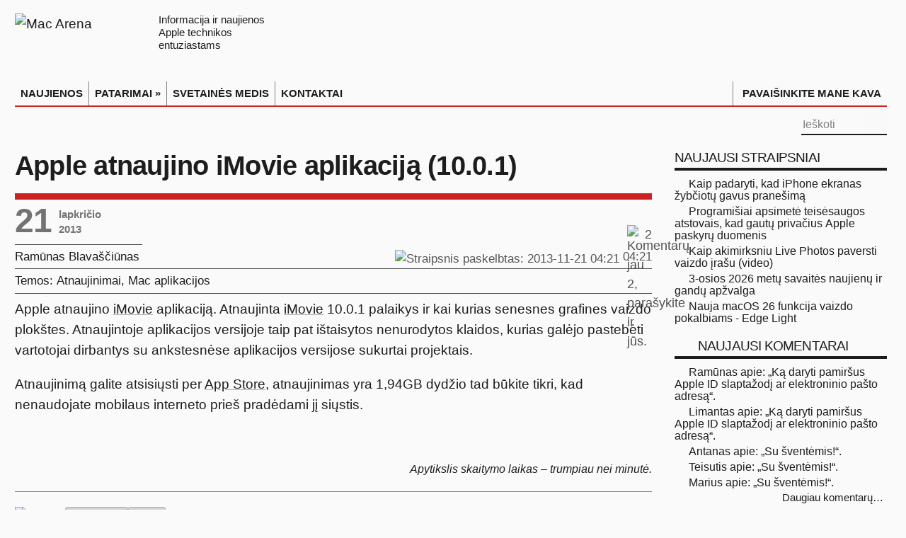

--- FILE ---
content_type: text/html; charset=utf-8
request_url: https://macarena.lt/2013/11/apple-atnaujino-imovie-aplikacija-10-0-1/
body_size: 13871
content:
<!DOCTYPE html>
<html lang="lt">
<head>
<meta charset="UTF-8">
<meta name="viewport" content="width=device-width, initial-scale=1.0">
<!--
▗▖  ▗▖ ▗▄▖  ▗▄▄▖     ▗▄▖ ▗▄▄▖ ▗▄▄▄▖▗▖  ▗▖ ▗▄▖
▐▛▚▞▜▌▐▌ ▐▌▐▌       ▐▌ ▐▌▐▌ ▐▌▐▌   ▐▛▚▖▐▌▐▌ ▐▌
▐▌  ▐▌▐▛▀▜▌▐▌       ▐▛▀▜▌▐▛▀▚▖▐▛▀▀▘▐▌ ▝▜▌▐▛▀▜▌
▐▌  ▐▌▐▌ ▐▌▝▚▄▄▖    ▐▌ ▐▌▐▌ ▐▌▐▙▄▄▖▐▌  ▐▌▐▌ ▐▌
  NAUJIENOS IR PATARIMAI APPLE ENTUZIASTAMS
-->
<script nonce="OODN/fWV+2TNbFhFq7rulg==">
  (function() {
	const mediaQuery = window.matchMedia('(prefers-color-scheme: dark)');
	function applyThemeFromSystem(e) {
	  const isDark = e.matches !== undefined ? e.matches : mediaQuery.matches;
	  const newTheme = isDark ? 'dark' : 'light';
	  document.documentElement.classList.remove('dark', 'light');
	  document.documentElement.classList.add(newTheme);
	}
	if (mediaQuery.addEventListener) {
	  mediaQuery.addEventListener('change', applyThemeFromSystem);
	} else if (mediaQuery.addListener) {
	  // Senesniems naršyklėms
	  mediaQuery.addListener(applyThemeFromSystem);
	}
	applyThemeFromSystem(mediaQuery);
  })();
</script>
<link rel="stylesheet" href="/css/sriftas-v2-min.css?v=2.0.5" type="text/css">
<link rel="stylesheet" href="/css/macarena-bendras-min.css?v=6.0.89" type="text/css">
<link rel="stylesheet" href="/css/macarena-single-min.css?v=6.0.94" type="text/css">
<title>Apple atnaujino iMovie aplikaciją (10.0.1) | Mac Arena</title>
<meta name="description" content="Apple atnaujino iMovie aplikaciją. Atnaujinta iMovie 10.0.1 palaikys ir kai kurias senesnes grafines vaizdo plokštes. Atnaujintoje aplikacijos versijoje taip…">
<link rel="icon" type="image/x-icon" href="/favicon.ico">
<link rel="manifest" href="/manifest.json">
<link rel="icon" type="image/svg+xml" sizes="any" href="/favicon.svg">
<link rel="apple-touch-icon" sizes="180x180" href="/apple-touch-icon-180x180.png">
<link rel="mask-icon" href="/macarena-pin-icn.svg" color="#dc2122">
<link rel="preconnect" href="https://www.googletagmanager.com">
<link rel="preconnect" href="https://www.gstatic.com">
<link rel="dns-prefetch" href="https://www.google-analytics.com">
<link rel="dns-prefetch" href="https://www.google.com">
<link rel="dns-prefetch" href="https://apis.google.com">
<link rel="dns-prefetch" href="https://secure.gravatar.com">
<link rel="dns-prefetch" href="https://fonts.gstatic.com">

<link rel="preload" href="/img/macarena_l.svg" as="image" type="image/svg+xml" media="(prefers-color-scheme: light)">
<link rel="preload" href="/img/macarena_d.svg" as="image" type="image/svg+xml" media="(prefers-color-scheme: dark)">

<noscript>
	<style>
		.aapl_grafikai,
		.aapl_grafikai_copyright,
		a.aapl_popup_link::after {
		  display: none !important;
		}
		a.aapl_popup_link {
		  text-decoration: none !important;
		  pointer-events: none;
	  	  cursor: default;
		}
	</style>
	<style>#captcha_klaida, #siusti {display: none; visibility: hidden;}</style>
</noscript>
<script nonce="OODN/fWV+2TNbFhFq7rulg==">
  if ('ontouchstart' in document.documentElement || navigator.maxTouchPoints > 0) {
	document.documentElement.classList.add('touch-device');
  }
</script>
<style>
	.touch-device ul#menu-macarena-pagrindinis-meniu {display: none; }
	.touch-device #main-menu-mob {display: grid; height: 2.2rem; font-weight: bold; line-height: 2em; }
</style>
<meta property="og:type" content="article">
<link rel="shortlink" href="https://macarena.lt/?p=9456">
<link rel="alternate" type="application/atom+xml" title="Mac Arena Atom Feed" href="https://macarena.lt/feed/atom/">
<link rel="alternate" type="application/rss+xml" title="Mac Arena RSS Feed" href="https://macarena.lt/feed/">
<meta property="og:type" content="article">
<meta property="og:title" content="Apple atnaujino iMovie aplikaciją (10.0.1) | Mac Arena">
<meta property="og:description" content="Apple atnaujino iMovie aplikaciją. Atnaujinta iMovie 10.0.1 palaikys ir kai kurias senesnes grafines vaizdo plokštes. Atnaujintoje aplikacijos versijoje taip pat ištaisytos nenurodytos klaidos, kurias galėjo pastebėti vartotojai dirbantys su ankstesnėse aplikacijos versijose sukurtai projektais. Atnaujinimą…">
<meta property="og:url" content="https://macarena.lt/2013/11/apple-atnaujino-imovie-aplikacija-10-0-1/">
<meta property="og:image" content="https://macarena.lt/n_img/ICO-iMovie-atnaujinimas.jpg">
<meta property="og:image:width" content="670">
<meta property="og:image:height" content="489">
<meta property="og:site_name" content="Mac Arena">
<meta property="og:locale" content="lt_LT">
<meta property="article:published_time" content="2013-11-21T02:21:28+00:00">
<meta property="article:author" content="https://www.facebook.com/ramunas.blavasciunas">
<meta property="article:publisher" content="https://www.facebook.com/macarena.lt">
<meta property="fb:app_id" content="319397608162681">
<meta property="fb:admins" content="ramunas.blavasciunas">
<meta name="twitter:card" content="summary_large_image">
<meta name="twitter:site" content="@MacArena_LT">
<meta name="twitter:creator" content="@MacArena_LT">
<meta name="twitter:title" content="Apple atnaujino iMovie aplikaciją (10.0.1) | Mac Arena">
<meta name="twitter:description" content="">
<meta name="twitter:image" content="https://macarena.lt/n_img/ICO-iMovie-atnaujinimas.jpg">
<meta name="twitter:domain" content="macarena.lt">
<meta name="twitter:url" content="https://macarena.lt/?p=9456">
<meta name="format-detection" content="telephone=no">
<meta name='robots' content='max-image-preview:large' />
<link rel='dns-prefetch' href='//stats.wp.com' />
<link rel="alternate" type="application/rss+xml" title="Mac Arena &raquo; Įrašų RSS srautas" href="https://macarena.lt/feed/" />
<link rel="alternate" type="application/rss+xml" title="Mac Arena &raquo; Komentarų RSS srautas" href="https://macarena.lt/comments/feed/" />
<link rel="alternate" type="application/rss+xml" title="Mac Arena &raquo; Įrašo „Apple atnaujino iMovie aplikaciją (10.0.1)“ komentarų RSS srautas" href="https://macarena.lt/2013/11/apple-atnaujino-imovie-aplikacija-10-0-1/feed/" />
<link rel="alternate" title="oEmbed (JSON)" type="application/json+oembed" href="https://macarena.lt/wp-json/oembed/1.0/embed?url=https%3A%2F%2Fmacarena.lt%2F2013%2F11%2Fapple-atnaujino-imovie-aplikacija-10-0-1%2F" />
<link rel="alternate" title="oEmbed (XML)" type="text/xml+oembed" href="https://macarena.lt/wp-json/oembed/1.0/embed?url=https%3A%2F%2Fmacarena.lt%2F2013%2F11%2Fapple-atnaujino-imovie-aplikacija-10-0-1%2F&#038;format=xml" />
<style id='wp-img-auto-sizes-contain-inline-css' type='text/css'>
img:is([sizes=auto i],[sizes^="auto," i]){contain-intrinsic-size:3000px 1500px}
/*# sourceURL=wp-img-auto-sizes-contain-inline-css */
</style>
<link rel='stylesheet' id='jetpack-subscriptions-css' href='https://macarena.lt/pl/jetpack/_inc/build/subscriptions/subscriptions.min.css' type='text/css' media='all' />
<link rel='stylesheet' id='fancybox-css' href='https://macarena.lt/pl/easy-fancybox/fancybox/1.5.4/jquery.fancybox.min.css' type='text/css' media='screen' />
<style id='fancybox-inline-css' type='text/css'>
#fancybox-content{border-color:rgba(255,255,255,0.6);}#fancybox-title,#fancybox-title-float-main{color:#000}
/*# sourceURL=fancybox-inline-css */
</style>
<link rel="EditURI" type="application/rsd+xml" title="RSD" href="https://macarena.lt/xmlrpc.php?rsd" />
<link rel="canonical" href="https://macarena.lt/2013/11/apple-atnaujino-imovie-aplikacija-10-0-1/" />
<link rel='shortlink' href='https://macarena.lt/?p=9456' />
	<style>img#wpstats{display:none}</style>
		
<script async src="https://www.googletagmanager.com/gtag/js?id=G-TVP1NTVYTW"></script>
<script nonce="OODN/fWV+2TNbFhFq7rulg==">
  window.dataLayer = window.dataLayer || [];
  function gtag(){dataLayer.push(arguments);}
  gtag('js', new Date());
  gtag('config', 'G-TVP1NTVYTW');
</script>
<meta name="verify-paysera" content="b6e9c586dc09206dec58e24cbd5df829">
</head>
<body id="top" class="wp-singular post-template-default single single-post postid-9456 single-format-standard wp-theme-MacArena">
<a class="skip-main" href="#main-content" tabindex="0">Pereiti į pagrindinę svetainės dalį</a>
<div class="wrapper">
	<div class="container">
		<header>
			<div class="header-content" role="none">
				<a title="Mac Arena" href="/" id="macarena-logo-link">
					<picture class="logo">
						<source srcset="/img/macarena_d.svg" type="image/svg+xml" media="(prefers-color-scheme: dark)">
						<img style="padding-top: 0;" src="/img/macarena_l.svg" alt="Mac Arena" width="185" height="51">
					</picture>
					<div class="logo_tekstas">
					Informacija ir naujienos<br>Apple technikos<br>entuziastams
					</div>
					
				</a>
				<div class="clear"></div>
				<nav class="collapse navbar-collapse main-navigation" id="main-nav" role="navigation" aria-label="Pagrindinis meniu">
					<div class="container">
						<div class="hamburgeris invertifdark"><img src="/img/hamburgeris.svg" alt="" id="hamb" width="26" height="20"></div>
<div class="main-menu"><ul id="menu-macarena-pagrindinis-meniu" class="menu main-navigation" role="menu"><li id="menu-item-13" class="menu-item menu-item-type-custom menu-item-object-custom menu-item-13" role="menuitem"><a href="/"  tabindex="0">NAUJIENOS</a></li>
<li id="menu-item-5678" class="menu-item menu-item-type-taxonomy menu-item-object-category menu-item-has-children menu-item-5678" tabindex="0" role="menuitem"><a href="https://macarena.lt/patarimai/" aria-haspopup="true" aria-expanded="false"  tabindex="0">PATARIMAI »</a>
<ul class="sub-menu">
	<li id="menu-item-5680" class="menu-item menu-item-type-taxonomy menu-item-object-category menu-item-5680" role="menuitem"><a href="https://macarena.lt/patarimai/os-x-patarimai/"  tabindex="0">Mac PATARIMAI</a></li>
	<li id="menu-item-5679" class="menu-item menu-item-type-taxonomy menu-item-object-category menu-item-5679" role="menuitem"><a href="https://macarena.lt/patarimai/ios-patarimai/"  tabindex="0">iPhone, iPad  PATARIMAI</a></li>
	<li id="menu-item-19266" class="menu-item menu-item-type-taxonomy menu-item-object-category menu-item-19266" role="menuitem"><a href="https://macarena.lt/patarimai/apple-watch-patarimai/"  tabindex="0">Apple Watch PATARIMAI</a></li>
	<li id="menu-item-23740" class="menu-item menu-item-type-taxonomy menu-item-object-category menu-item-23740" role="menuitem"><a href="https://macarena.lt/patarimai/apple-tv-patarimai/"  tabindex="0">Apple TV PATARIMAI</a></li>
	<li id="menu-item-23622" class="menu-item menu-item-type-taxonomy menu-item-object-category menu-item-23622" role="menuitem"><a href="https://macarena.lt/patarimai/priedai/"  tabindex="0">Priedų PATARIMAI</a></li>
</ul>
</li>
<li id="menu-item-83" class="menu-item menu-item-type-post_type menu-item-object-page menu-item-83" role="menuitem"><a href="https://macarena.lt/medis/"  tabindex="0">SVETAINĖS MEDIS</a></li>
<li id="menu-item-27795" class="menu-item menu-item-type-post_type menu-item-object-page menu-item-27795" role="menuitem"><a title="Susisiekite su Mac Arena" href="https://macarena.lt/kontaktai/"  tabindex="0">KONTAKTAI</a></li>
<li id="menu-item-13501" class="menu-item menu-item-type-custom menu-item-object-custom menu-item-13501" role="menuitem"><a title="Pavaišinkite mane kava" href="/kava/"  tabindex="0">PAVAIŠINKITE MANE KAVA</a></li>
</ul></div>
					</div>
				</nav>
				<div class="top-nav">
					<div class="top-nav-container">
						<div class="search-block">
							<form method="get" id="searchform" action="/" role="search">
								<label for="s" class="screen-reader-text">Ieškoti</label>
			 					<button class="search-button" type="submit" aria-label="Paieškos mygtukas">
								<picture style="display: inline-block; position: relative; width: 1em; height: auto; margin: 0; padding: 0;">
									<source srcset="/img/pic-paieskos-mygtukas_d.svg" media="(prefers-color-scheme: dark)">
									<img alt="" src="/img/pic-paieskos-mygtukas_l.svg" width="18" height="18" decoding="async">
								</picture>
								</button>
								<input type="search" id="s" name="s" placeholder="Ieškoti" aria-label="įveskite paieškos tekstą"/>
							</form>
						</div>
					<div class="social-icons icon_flat"><a class="tooldown" title="RSS naujienų srautas" aria-label="RSS naujienų srautas (atidaroma naujame lange)" href="https://macarena.lt/feed/" target="_blank" rel="nofollow"><img src="/img/pic-topmenu-soc-ico-rss.svg" alt="" class="rss-macarenaicon" width="24" height="24" style="width: 24px; height: 24px;"></a><a class="tooldown" title="Mac Arena Facebook tinkle" aria-label="Svetainės Facebook puslapis (atidaromas naujame lange)" href="https://www.facebook.com/macarena.lt" target="_blank" rel="nofollow"><img src="/img/pic-topmenu-soc-ico-fb.svg" alt="" class="facebook-macarenaicon" width="24" height="24" style="width: 24px; height: 24px;"></a><a class="tooldown" title="Mac Arena X (Twitter'yje) @MacArena_LT" aria-label="Mac Arena X socialiniame tinkle (atidaroma naujame lange)" href="https://twitter.com/MacArena_LT" target="_blank" rel="nofollow"><img src="/img/pic-topmenu-soc-ico-x.svg" alt="" width="24" height="24" style="width: 24px; height: 24px;"></a></div> 
					</div>
				</div>
			</div>
		</header>
	<div id="main-content" class="container" role="main">

<div class="content-wrap">
	<main class="content" id="straipsnis"><div itemscope itemtype="http://schema.org/WebPage" id="crumbs" style="border:0"></div>
	<article class="post-listing post-9456 post type-post status-publish format-standard has-post-thumbnail hentry category-atnaujinimai category-os-x-aplikacijos tag-atnaujinimai tag-imovie" itemscope itemtype="http://schema.org/Article">
		<div class="post-inner">
			<div class="str-pavadinimas">
				<h1 itemprop="headline" class="name str-pavadinimas entry-title">Apple atnaujino iMovie aplikaciją (10.0.1)</h1>
			</div>
			<div class="headline_meta single">
					<div class="first_meta">
						<time itemprop="datePublished" datetime="2013-11-21T04:21:28+02:00"><span style="font-size:0; height:0; width:0;">2013 m. lapkričio 21 d.  04:21</span></time>
						<time itemprop="dateModified" datetime="2013-11-21T04:21:28+02:00"  style="display:none;">2013-11-21T04:21:28+02:00</time>
						<div class="post_date"><div class="day">21</div><div class="month-year-wrap"><div class="month">lapkričio</div><div class="year">2013</div></div></div>
						<div itemprop="publisher" itemscope itemtype="http://schema.org/Organization">
    						<meta itemprop="name" content="Mac Arena">
    						<link itemprop="url" href="https://macarena.lt">
  						</div><div class="komentarai"><a href="https://macarena.lt/2013/11/apple-atnaujino-imovie-aplikacija-10-0-1/#comments"><picture title="Komentarų jau 2, parašykite ir jūs." class="komentaro_prie_straipsnio_ico"><source srcset="/img/pic-strapisnio-komentarai-ico_l.svg" media="(prefers-color-scheme: light)"><source srcset="/img/pic-strapisnio-komentarai-ico_d.svg" media="(prefers-color-scheme: dark)"><img alt="Komentarų jau 2, parašykite ir jūs." src="/img/pic-strapisnio-komentarai-ico_l.svg" width="21" height="17" decoding="async"></picture> <span class="komentaru_skaicius">2</span></a></div>
						<span class="do-not-prerender"></span>
					</div>
					<div class="second_meta">
				<span itemprop="author" itemscope itemtype="http://schema.org/Person">
					<a href="/autorius/ramunas/" title="Visi autoriaus Ramūnas Blavaščiūnas straipsniai" class="autorius"><span itemprop="name">Ramūnas Blavaščiūnas</span></a>
				</span>
			<div class="post-date single"><img src="/img/pic-meta-straipsnio-laikas.svg" style="display: inline-block; vertical-align: middle; height: .9em; width:auto; padding-bottom: 0.25em; padding-top:0;" alt="Straipsnis paskelbtas: 2013-11-21 04:21" width="20" height="15"><span style="font-size:0; width:0; height:0; display: none;" aria-hidden="true">2013-11-21</span> <span class="straipsnio-laikas">04:21</span></div><div class="str_aut_soc_tinklai"><a href="https://twitter.com/@ramunasbl" target="_blank" rel="nofollow" aria-label="Autoriaus X paskyra atidaroma naujame lange"><div class="x-twitter-raide" role="presentation" style="top:3px;position:relative;"></div></a><a href="http://facebook.com/ramunas.blavasciunas" target="_blank" rel="nofollow" aria-label="Autoriaus Facebook paskyra atidaroma naujame lange"><div class="apie-autoriu-facebook" role="presentation" style="top:3px;position:relative;"></div></a></div>
					</div>
					<div class="second_meta" style="display: flex;">
						<div class="temos">Temos: </div><div class="temu_sarasas"><span class="tema"><a class="tema-kategorija" tabindex="0" href="/atnaujinimai/" rel="category tag">Atnaujinimai</a>, <a class="tema-kategorija" tabindex="0" href="/aplikacijos/os-x-aplikacijos/" rel="category tag">Mac aplikacijos</a></span></div>
					</div>
			</div>
			<div itemprop="articleBody" class="entry hyphenate"><p>Apple atnaujino <a tabindex="0" data-autolink-id="94" target="_self"  href="/zyma/imovie/" >iMovie</a> aplikaciją. Atnaujinta <a tabindex="0" data-autolink-id="94" target="_self"  href="/zyma/imovie/" >iMovie</a> 10.0.1 palaikys ir kai kurias senesnes grafines vaizdo plokštes. Atnaujintoje aplikacijos versijoje taip pat ištaisytos nenurodytos klaidos, kurias galėjo pastebėti vartotojai dirbantys su ankstesnėse aplikacijos versijose sukurtai projektais.</p>

<p>Atnaujinimą galite atsisiųsti per <a tabindex="0" data-autolink-id="18" target="_self"  href="/zyma/app-store/" >App Store</a>, atnaujinimas yra 1,94GB dydžio tad būkite tikri, kad nenaudojate mobilaus interneto prieš pradėdami jį siųstis.</p><a tabindex="0" href="https://raides.blavasciunas.com" target="_blank" aria-label="Lietuvių skaičių eilės V3 svetainė atidaroma naujame lange" id="raides_nuoroda_horiz">
		<picture style="display: block;">
			<source srcset="/img/LT-raides-Mac-banner-horiz-l.png 1x, /img/LT-raides-Mac-banner-horiz-l_2x.png 2x, /img/LT-raides-Mac-banner-horiz-l_3x.png 3x" media="(prefers-color-scheme: light)">
			<source srcset="/img/LT-raides-Mac-banner-horiz-d.png 1x, /img/LT-raides-Mac-banner-horiz-d_2x.png 2x, /img/LT-raides-Mac-banner-horiz-d_3x.png 3x" media="(prefers-color-scheme: dark)">
			<img alt="" src="/img/LT-raides-Mac-banner-horiz-l.png" width="900" height="328" decoding="async" loading="lazy" id="raides_horiz">
		</picture></a><input id="daextam-post-id" type="hidden" value="9456"><div id="skaitymo_laikas"><em>Apytikslis skaitymo laikas – <span class="nowrap"><em>trumpiau nei minutė.</em></span></em></div>			<div id="zymos"><img src="/img/pic-zymos-pavadinimas.svg" alt="žymos" id="zymos-pavadinimas" width="73" height="29"><p class="post-tag" itemprop="keywords"><a href="https://macarena.lt/zyma/atnaujinimai/"  rel="tag" aria-label="Nuoroda į straipsnių susietų su žyma Atnaujinimai sąrašą" tabindex="0">Atnaujinimai</a> <a href="https://macarena.lt/zyma/imovie/"  rel="tag" aria-label="Nuoroda į straipsnių susietų su žyma iMovie sąrašą" tabindex="0">iMovie</a> </p></div>
			</div>
			<div style="display:none" class="vcard author" itemprop="author" itemscope itemtype="http://schema.org/Person"><strong class="fn" itemprop="name"><a href="https://macarena.lt/autorius/ramunas/" title="Autorius: Ramūnas Blavaščiūnas" rel="author">Ramūnas Blavaščiūnas</a></strong></div>
			<div class="ssk-group"><span class="ssk-group-pasidalinti">Pasidalinkite straipsniu:</span>
				<a class="ssk nolink silence tooldown" style="cursor: pointer;" href="https://www.facebook.com/sharer/sharer.php?u=https%3A%2F%2Fmacarena.lt%2F2013%2F11%2Fapple-atnaujino-imovie-aplikacija-10-0-1%2F" title="Pasidalinti straipsniu Facebook" aria-label="Pasidalinti straipsniu Facebook" target="_blank" rel="nofollow"><div class="pasidalinti-facebook-sq" aria-hidden="true" style="position:relative; bottom:-3px;"></div></a>
				<a href="" class="ssk ssk-twitter silence tooldown" title="Pasidalinti straipsniu X (Twitter) soc. tinkle" data-url="https://macarena.lt/?p=9456" role="button" aria-label="Pasidalinti straipsniu X" target="_blank" rel="nofollow"><div class="x-twitter-raide" style="position:relative; bottom:-3px;"></div></a>
				<a href="" class="ssk ssk-email silence tooldown" title="Pasidalinti straipsniu el. paštu" role="button" aria-label="Pasidalinti straipsniu el. paštu"><div class="pasidalinti-email" style="position:relative; bottom:-3px;"></div></a>
            </div>

			</div>

		</article>
		<div class="post-navigation">
			<div class="post-previous" id="praeitasPsl"><a href="https://macarena.lt/2013/11/o-ne-bose-sugedo-mano-kompiuteris-ar-galiu-eiti-namo/" rel="prev"><span>Ankstesnis straipsnis:</span> O ne! Bose, sugedo mano kompiuteris. Ar galiu eiti namo?</a>
		</div>
			<div class="post-next" id="sekantisPsl"><a href="https://macarena.lt/2013/11/o-mes-skundziames-kad-lietuvoje-iphone-brangus/" rel="next"><span>Naujesnis straipsnis:</span> O mes skundžiamės, kad Lietuvoje iPhone brangūs...</a>
				</div>
		</div>
		<section id="author-box">
			<div class="block-head">
				<div id="straipsnio-autorius-apie-autoriu">Apie&nbsp;Ramūną Blavaščiūną
				</div>
			</div>
			<div class="post-listing">
    <div class="author-description">
        <p class="apie_autoriu_aprasymas">Fotografijos, geros technikos ir kavos mylėtojas, didelę savo laisvalaikio dalį skiriantis straipsnių „Mac Arena“ rašymui.
        </p>
    </div>
        <div class="author-social nolink silence">
                <a href="http://blavasciunas.com" title="Ramūno Blavaščiūno interneto svetainė" aria-label="Atidaroma naujame lange" target="_blank" rel="nofolow" class="ttip auth_web apie_autoriu_soc_tinklai" >
                    <div class="apie-autoriu-home"></div>
                </a>
                <a class="ttip auth_twitter nolink silence apie_autoriu_soc_tinklai" href="//twitter.com/@ramunasbl" title="Ramūno Blavaščiūno X (Twitter) paskyra" aria-label="Atidaroma naujame lange" target="_blank" rel="nofolow">
                    <div class="x-twitter-raide"></div>
                </a>
                <a class="ttip auth_facebook apie_autoriu_soc_tinklai" href="http://facebook.com/ramunas.blavasciunas" title="Ramūno Blavaščiūno Facebook paskyra" aria-label="Atidaroma naujame lange" target="_blank" rel="nofolow">
                    <div class="apie-autoriu-facebook"></div>
                </a>
        </div>
    <div class="clear"></div>
			</div>
		</section>
    <section id="related_posts">
        <div class="block-head">
            <div id="susije-straipsniai-pav">Susiję straipsniai:</div>
        </div>
        <div class="post-listing">
            <div class="related-item ">
                <div class="post-thumbnail">
                    <a href="/2026/01/3-osios-2026-metu-savaites-naujienu-ir-gandu-apzvalga/" title="Skaitykite: 3-osios 2026 metų savaitės naujienų ir gandų apžvalga" rel="bookmark" class="ttip">
                    <div class="post-thumbnail" id="post-thumbnail-28639">
                        <img src="/n_img/2024/04/ico-savaites-naujienu-apzvalga-nuo-2026-335x245.webp" srcset="/n_img/2024/04/ico-savaites-naujienu-apzvalga-nuo-2026-335x245.webp 1x, /n_img/2024/04/ico-savaites-naujienu-apzvalga-nuo-2026-670x490.webp 2x, /n_img/2024/04/ico-savaites-naujienu-apzvalga-nuo-2026.webp 3x" alt="3-osios 2026 metų savaitės naujienų ir gandų apžvalga" width="670" height="490" decoding="async" loading="lazy">
                    </div>
                    </a>
                </div>
                <div class="susije-straipsniai-str-pav"><a href="/2026/01/3-osios-2026-metu-savaites-naujienu-ir-gandu-apzvalga/" title="Nuoroda į 3-osios 2026 metų savaitės naujienų ir gandų apžvalga" rel="bookmark" tabindex="0">3-osios 2026 metų savaitės naujienų ir gandų apžvalga</a></div>
            </div>
            
            <div class="related-item ">
                <div class="post-thumbnail">
                    <a href="/2025/12/52-osios-2025-metu-savaites-naujienu-ir-gandu-apzvalga/" title="Skaitykite: 52-osios 2025 metų savaitės naujienų ir gandų apžvalga" rel="bookmark" class="ttip">
                    <div class="post-thumbnail" id="post-thumbnail-28558">
                        <img src="/n_img/ico-savaites-naujienu-apzvalga-1-335x245.webp" srcset="/n_img/ico-savaites-naujienu-apzvalga-1-335x245.webp 1x, /n_img/ico-savaites-naujienu-apzvalga-1-670x490.webp 2x, /n_img/ico-savaites-naujienu-apzvalga-1.webp 3x" alt="52-osios 2025 metų savaitės naujienų ir gandų apžvalga" width="670" height="490" decoding="async" loading="lazy">
                    </div>
                    </a>
                </div>
                <div class="susije-straipsniai-str-pav"><a href="/2025/12/52-osios-2025-metu-savaites-naujienu-ir-gandu-apzvalga/" title="Nuoroda į 52-osios 2025 metų savaitės naujienų ir gandų apžvalga" rel="bookmark" tabindex="0">52-osios 2025 metų savaitės naujienų ir gandų apžvalga</a></div>
            </div>
            
            <div class="related-item ">
                <div class="post-thumbnail">
                    <a href="/2025/12/51-osios-2025-metu-savaites-naujienu-ir-gandu-apzvalga/" title="Skaitykite: 51-osios 2025 metų savaitės naujienų ir gandų apžvalga" rel="bookmark" class="ttip">
                    <div class="post-thumbnail" id="post-thumbnail-28551">
                        <img src="/n_img/ico-savaites-naujienu-apzvalga-1-335x245.webp" srcset="/n_img/ico-savaites-naujienu-apzvalga-1-335x245.webp 1x, /n_img/ico-savaites-naujienu-apzvalga-1-670x490.webp 2x, /n_img/ico-savaites-naujienu-apzvalga-1.webp 3x" alt="51-osios 2025 metų savaitės naujienų ir gandų apžvalga" width="670" height="490" decoding="async" loading="lazy">
                    </div>
                    </a>
                </div>
                <div class="susije-straipsniai-str-pav"><a href="/2025/12/51-osios-2025-metu-savaites-naujienu-ir-gandu-apzvalga/" title="Nuoroda į 51-osios 2025 metų savaitės naujienų ir gandų apžvalga" rel="bookmark" tabindex="0">51-osios 2025 metų savaitės naujienų ir gandų apžvalga</a></div>
            </div>
            
        </div>
        <div class="clear"></div>
    </section>
    
		<div id="comments-wrapper">		<div id="comments"><div class="comments-title">Komentarų: 2 <span style="font-size:0.9em;font-weight:normal;color:#666">| Ačiū, kad rašote lietuviškai</span></div>
	<ol class="commentlist"> 
	<li id="comment-1203">
		<div class="comment even thread-even depth-1 comment-wrap">
			<div class="comment-avatar"><img alt='' src='https://secure.gravatar.com/avatar/291da15bdd217ffec5a0324f6ebe2f75581b99f0247eb75d44fe1a21bbc1b683?s=45&#038;d=blank&#038;r=g' srcset='https://secure.gravatar.com/avatar/291da15bdd217ffec5a0324f6ebe2f75581b99f0247eb75d44fe1a21bbc1b683?s=90&#038;d=blank&#038;r=g 2x' class='avatar avatar-45 photo' height='45' width='45' loading='lazy' decoding='async'/></div>
			<div class="author-comment">
			<cite class="fn">Vargas 
			</cite>
				<div class="comment-meta commentmetadata"><a href="https://macarena.lt/2013/11/apple-atnaujino-imovie-aplikacija-10-0-1/#comment-1203">2013-11-21&nbsp;&nbsp;08:20</a></div> <!-- .comment-meta .commentmetadata -->
			</div>
			<div class="clear"></div>
			<div class="comment-content"><p>Atnaujinimas yra 187MB dydžio :)</p>

			</div>
		</div><!-- .comment --></li><!-- #comment-## -->

	<li id="comment-1204">
		<div class="comment odd alt thread-odd thread-alt depth-1 comment-wrap">
			<div class="comment-avatar"><img alt='' src='https://secure.gravatar.com/avatar/90a337b458acf334fc0265928fdf890d0065641e898a568c5968ea2aac3dd6d5?s=45&#038;d=blank&#038;r=g' srcset='https://secure.gravatar.com/avatar/90a337b458acf334fc0265928fdf890d0065641e898a568c5968ea2aac3dd6d5?s=90&#038;d=blank&#038;r=g 2x' class='avatar avatar-45 photo' height='45' width='45' loading='lazy' decoding='async'/></div>
			<div class="author-comment">
			<cite class="fn"><a href="http://twitter.com/SAMas23" target="_blank" rel="nofollow">Andrius (@SAMas23)</a>
			</cite>
				<div class="comment-meta commentmetadata"><a href="https://macarena.lt/2013/11/apple-atnaujino-imovie-aplikacija-10-0-1/#comment-1204">2013-11-21&nbsp;&nbsp;09:26</a></div> <!-- .comment-meta .commentmetadata -->
			</div>
			<div class="clear"></div>
			<div class="comment-content"><p>Pagaliau sutvarke tai, kad senesniems iMac modeliams neleido instaliuoti</p>

			</div>
		</div><!-- .comment --></li><!-- #comment-## -->
	</ol>
</div><!-- #comments -->

		</div>
	</main>
</div>
<aside class="sidebar">
<div id="sidebar-ajax-container"><div id="recent-posts-2" class="widget widget_recent_entries">
						<div class="widget-top">
							<div class="sidebar-pavadinimas">Naujausi straipsniai</div>
						</div>
						<div class="widget-container">
							<ul><li><a href="/2026/01/kaip-padaryti-kad-iphone-ekranas-zybciotu-gavus-pranesima/" title="Skaityti: Kaip padaryti, kad iPhone ekranas žybčiotų gavus pranešimą" tabindex="0">Kaip padaryti, kad iPhone ekranas žybčiotų gavus pranešimą</a></li><li><a href="/2026/01/programisiai-apsimete-teisesaugos-atstovais-kad-gautu-privacius-apple-paskyru-duomenis/" title="Skaityti: Programišiai apsimetė teisėsaugos atstovais, kad gautų privačius Apple paskyrų duomenis" tabindex="0">Programišiai apsimetė teisėsaugos atstovais, kad gautų privačius Apple paskyrų duomenis</a></li><li><a href="/2026/01/kaip-akimirksniu-live-photos-paversti-vaizdo-irasu-video/" title="Skaityti: Kaip akimirksniu Live Photos paversti vaizdo įrašu (video)" tabindex="0">Kaip akimirksniu Live Photos paversti vaizdo įrašu (video)</a></li><li><a href="/2026/01/3-osios-2026-metu-savaites-naujienu-ir-gandu-apzvalga/" title="Skaityti: 3-osios 2026 metų savaitės naujienų ir gandų apžvalga" tabindex="0">3-osios 2026 metų savaitės naujienų ir gandų apžvalga</a></li><li><a href="/2026/01/nauja-macos-26-edge-light-funkcija-vaizdo-pokalbiams/" title="Skaityti: Nauja macOS 26 funkcija vaizdo pokalbiams - Edge Light" tabindex="0">Nauja macOS 26 funkcija vaizdo pokalbiams - Edge Light</a></li></ul></div></div>
					<div id="recent-comments-2" class="widget widget_recent_comments">
						<div class="widget-top">
							<div class="sidebar-pavadinimas"><a href="/komentarai/" title="Skaitykite daugiau komentarų" tabindex="0">Naujausi komentarai</a></div>
						</div>
						<div class="widget-container">
							<ul><li><a href="/2024/08/ka-daryti-pamirsus-apple-id-slaptazodi-ar-elektroninio-pasto-adresa/#comment-13560" title="Ramūnas apie: Ką daryti pamiršus Apple ID slaptažodį ar elektroninio pašto adresą. (2026-01-21, 16:30)" tabindex="0">Ramūnas apie: „Ką daryti pamiršus Apple ID slaptažodį ar elektroninio pašto adresą“.</a></li><li><a href="/2024/08/ka-daryti-pamirsus-apple-id-slaptazodi-ar-elektroninio-pasto-adresa/#comment-13559" title="Limantas apie: Ką daryti pamiršus Apple ID slaptažodį ar elektroninio pašto adresą. (2026-01-21, 16:19)" tabindex="0">Limantas apie: „Ką daryti pamiršus Apple ID slaptažodį ar elektroninio pašto adresą“.</a></li><li><a href="/2025/12/su-sventemis-2/#comment-13557" title="Antanas apie: Su šventėmis!. (2025-12-23, 15:20)" tabindex="0">Antanas apie: „Su šventėmis!“.</a></li><li><a href="/2025/12/su-sventemis-2/#comment-13556" title="Teisutis apie: Su šventėmis!. (2025-12-23, 14:16)" tabindex="0">Teisutis apie: „Su šventėmis!“.</a></li><li><a href="/2025/12/su-sventemis-2/#comment-13555" title="Marius apie: Su šventėmis!. (2025-12-23, 13:09)" tabindex="0">Marius apie: „Su šventėmis!“.</a></li><li class="desine small daugiau_komentaru"><a href="/komentarai/?ref=sk_dg_txt">Daugiau komentarų…</a></li>
							</ul>
						</div>
					</div><div id="populiariausi-straipsniai30d" class="widget widget_recent_comments"><div class="widget-top"><div class="sidebar-pavadinimas">Skaitomiausi 30 d. straipsniai</div><div class="stripe-line"></div></div><div class="widget-container"><ul id="skaitomiausi30d"><li class="svarbu_sidebar"><a href="/2025/12/su-sventemis-2/?link=30dpop"  class="svarbu_sidebar" tabindex="0">Su šventėmis!</a></li><li><a href="/2025/12/52-osios-2025-metu-savaites-naujienu-ir-gandu-apzvalga/?link=30dpop"  tabindex="0">52-osios 2025 metų savaitės naujienų ir gandų apžvalga</a></li><li><a href="/2026/01/apple-ekosistema-atsipalaiduoja-ios-26-3-geresne-treciuju-saliu-irenginiu-prieiga-es/?link=30dpop"  tabindex="0">Apple ekosistema atsipalaiduoja: iOS 26.3 geresnė trečiųjų šalių įrenginių prieiga ES</a></li><li><a href="/2026/01/kaip-gemini-deres-su-apple-siri/?link=30dpop"  tabindex="0">Kaip Google Gemini derės su Apple Siri</a></li><li><a href="/2026/01/logitech-klaviaturu-ir-peliu-naudotojai-patiria-nepatogumus/?link=30dpop"  tabindex="0">Logitech klaviatūrų ir pelių naudotojai patiria nepatogumus [papildyta: sukurtas pataisymas]</a></li><li><a href="/2026/01/2-osios-2026-metu-savaites-naujienu-ir-gandu-apzvalga/?link=30dpop"  tabindex="0">2-osios 2026 metų savaitės naujienų ir gandų apžvalga</a></li><li><a href="/2026/01/1-osios-2026-metu-savaites-naujienu-ir-gandu-apzvalga/?link=30dpop"  tabindex="0">1-osios 2026 metų savaitės naujienų ir gandų apžvalga</a></li><li><a href="/2026/01/3-osios-2026-metu-savaites-naujienu-ir-gandu-apzvalga/?link=30dpop"  tabindex="0">3-osios 2026 metų savaitės naujienų ir gandų apžvalga</a></li><li><a href="/2026/01/ka-daryti-jei-pamirsote-iphone-atrakinimo-koda/?link=30dpop"  tabindex="0">Ką daryti jei pamiršote iPhone atrakinimo kodą</a></li><li><a href="/2025/12/nauji-metai-naujas-apple-watch-aktyvumo-issukis/?link=30dpop"  tabindex="0">Nauji metai – naujas Apple Watch aktyvumo iššūkis</a></li></ul></div></div><div id="populiariausi-straipsniai" class="widget widget_recent_comments"><div class="widget-top"><div class="sidebar-pavadinimas">12 Populiariausių straipsnių</div></div><div class="widget-container"><ul id="recentcomments"><li><a href="/2013/02/standartines-os-x-klavisu-kombinacijos/?link=populiariausi" tabindex="0">OS X/macOS klavišų kombinacijos</a></li><li><a href="/2013/02/perjungiame-kalbas-os-x/?link=populiariausi" tabindex="0">Perjungiame kalbas OS X</a></li><li><a href="/2015/01/kaip-isjungti-autocorrect-funkcija-iphone-ir-ipad-irenginiuose/?link=populiariausi" tabindex="0">Kaip išjungti Autocorrect funkciją iPhone ir iPad įrenginiuose</a></li><li><a href="/2013/02/fotografuojame-mac-ekrana/?link=populiariausi" tabindex="0">Mac ekrano fotografavimas</a></li><li><a href="/2023/03/naujas-lietuviu-kalbos-rasybos-tikrintuvas-macos/?link=populiariausi" tabindex="0">Naujas lietuvių kalbos rašybos tikrintuvas macOS</a></li><li><a href="/2013/07/ka-daryti-kad-telefono-ar-kompiuterio-akumuliatorius-tarnautu-ilgiau/?link=populiariausi" tabindex="0">Ką daryti kad telefono ar kompiuterio akumuliatorius tarnautų ilgiau</a></li><li><a href="/2014/02/ka-daryti-jei-pavoge-iphone-ipad-ar-ipod-touch/?link=populiariausi" tabindex="0">Ką daryti jei pavogė iPhone, iPad ar iPod touch</a></li><li><a href="/2013/02/atsarginiu-duomenu-kopiju-backup-kurimas-ir-saugojimas/?link=populiariausi" tabindex="0">Atsarginių duomenų kopijų (backup) kūrimas ir saugojimas</a></li><li><a href="/2019/01/kaip-ismokyti-mac-suprasti-kad-salia-yra-iphone-ar-ipad/?link=populiariausi" tabindex="0">Kaip išmokyti Mac suprasti, kad šalia yra iPhone ar iPad</a></li><li><a href="/2017/01/nusprendete-windows-pc-iskeisti-i-mac-keli-skirtumai-kuriuos-reikia-zinoti/?link=populiariausi" tabindex="0">Nusprendėte Windows PC iškeisti į Mac? Keli skirtumai, kuriuos reikia žinoti</a></li><li><a href="/2019/03/kaip-pradeti-apple-pay-naudotis-lietuvoje/?link=populiariausi" tabindex="0">Kaip pradėti Apple Pay naudotis Lietuvoje</a></li><li><a href="/2016/12/ka-daryti-jei-iphone-ar-ipad-neisijungia/?link=populiariausi" tabindex="0">Ką daryti jei iPhone ar iPad neįsijungia</a></li></ul></div></div></div>
	<!-- widget -->
	<div id="text-3" class="widget widget_text"><div class="widget-top"><div class="sidebar-pavadinimas">RSS Prenumerata</div><div class="stripe-line"></div></div>
						<div class="widget-container">			<div class="textwidget"><ul>
<li><a href="http://macarena.lt/feed/" title="Prenumeruoti tinklaraščio įrašų RSS srautą">Įrašų RSS</a></li>
<li><a href="http://macarena.lt/comments/feed/" title="Prenumeruoti tinklaraščio komentarų RSS srautą">Komentarų RSS</a></li>
</ul></div>
		</div></div>
	<!-- .widget -->
	
	<!-- widget -->
	<div id="blog_subscription-3" class="widget widget_blog_subscription jetpack_subscription_widget"><div class="widget-top"><div class="sidebar-pavadinimas">Prenumerata El. Paštu</div><div class="stripe-line"></div></div>
						<div class="widget-container">
			<div class="wp-block-jetpack-subscriptions__container">
			<form action="#" method="post" accept-charset="utf-8" id="subscribe-blog-blog_subscription-3"
				data-blog="53441416"
				data-post_access_level="everybody" >
									<div id="subscribe-text"><p>Nurodykite elektroninio pašto adresą, kuriuo norite gauti informaciją apie naujus straipsnius.</p>
</div>
										<p id="subscribe-email">
						<label id="jetpack-subscribe-label"
							class="screen-reader-text"
							for="subscribe-field-blog_subscription-3">
							El. pašto adresas						</label>
						<input type="email" name="email" autocomplete="email" required="required"
																					value=""
							id="subscribe-field-blog_subscription-3"
							placeholder="El. pašto adresas"
						/>
					</p>

					<p id="subscribe-submit"
											>
						<input type="hidden" name="action" value="subscribe"/>
						<input type="hidden" name="source" value="https://macarena.lt/2013/11/apple-atnaujino-imovie-aplikacija-10-0-1/"/>
						<input type="hidden" name="sub-type" value="widget"/>
						<input type="hidden" name="redirect_fragment" value="subscribe-blog-blog_subscription-3"/>
						<input type="hidden" id="_wpnonce" name="_wpnonce" value="1c8ba0123c" /><input type="hidden" name="_wp_http_referer" value="/2013/11/apple-atnaujino-imovie-aplikacija-10-0-1/" />						<button type="submit"
															class="wp-block-button__link"
																					name="jetpack_subscriptions_widget"
						>
							Prenumeruoti						</button>
					</p>
							</form>
						</div>
			
</div></div>
	<!-- .widget -->
	
	<div class="aapl_grafikai" id="sidebar_akciju_grafikas"></div>
	<div class="saltinis desine aapl_grafikai_copyright"><a href="https://www.tradingview.com/" rel="noopener nofollow" target="_blank" class="silence nolink" aria-label="TradingView svetainė atidaroma naujame lange"><span>Stebėkite rinkas „TradingView“ svetainėje</span></a></div>
</aside>
<div class="clear"></div>
</div>
<footer aria-label="footer">
  <div class="footer-bottom">
    <div class="container"><span class="nowrap">Visos teisės saugomos.</span> <span class="nowrap">© 2013 - 2026 Mac Arena</span> <span style="color:var(--teksto-spalva); padding: 0 5px;" id="footer-skirtukas">|</span> <span class="nowrap"><a href="/autorines-teises/">Autorinės teisės ir privatumo politika</a></span></div>
  </div>
<div id="topcontrol">Į puslapio viršų</div>
</footer>
<script nonce="OODN/fWV+2TNbFhFq7rulg==">
document.addEventListener('DOMContentLoaded', function() {
  var paragraph = document.getElementById("sidebar_akciju_grafikas");
  if (!paragraph) return;

  const darkModeQuery = window.matchMedia('(prefers-color-scheme: dark)');
  const updateChart = (isDarkMode) => {
    const theme = isDarkMode ? 'dark' : 'light';
    const iframeHTML = `<iframe loading="lazy" nonce="OODN/fWV+2TNbFhFq7rulg==" id="akciju_grafikas" style="border:none; background-color: transparent; overflow:hidden; height: 250px; width: 100%; box-sizing: border-box; display: block; width: 100%; background-color: transparent" src="https://www.tradingview-widget.com/embed-widget/mini-symbol-overview/?locale=en#%7B%22symbol%22%3A%22NASDAQ%3AAAPL%22%2C%22width%22%3A%22100%25%22%2C%22height%22%3A250%2C%22dateRange%22%3A%221D%22%2C%22colorTheme%22%3A%22${theme}%22%2C%22isTransparent%22%3Atrue%2C%22autosize%22%3Atrue%2C%22largeChartUrl%22%3A%22https%3A%2F%2Fmacarena.lt%2Faapl_kaina.php%3Fakcija%3D%7Btvsymbol%7D%22%2C%22noTimeScale%22%3Afalse%2C%22lineWidth%22%3A%221%22%2C%22utm_source%22%3A%22macarena.lt%22%2C%22utm_medium%22%3A%22widget%22%2C%22utm_campaign%22%3A%22mini-symbol-overview%22%2C%22page-uri%22%3A%22macarena.lt%2F%22%7D" sandbox="allow-scripts allow-same-origin allow-popups allow-top-navigation-by-user-activation" referrerpolicy="no-referrer" title="mini symbol-overview TradingView widget" lang="en"></iframe>`;
    paragraph.innerHTML = iframeHTML;
  };

  updateChart(darkModeQuery.matches);
  darkModeQuery.addEventListener('change', (event) => updateChart(event.matches));
});
</script><script nonce="OODN/fWV+2TNbFhFq7rulg==">
document.addEventListener("DOMContentLoaded", function () {
    const prefersDark = window.matchMedia && window.matchMedia("(prefers-color-scheme: dark)").matches;
    const theme = prefersDark ? 'dark' : 'light';

    const recaptchaDiv = document.querySelector('.g-recaptcha');
    if (recaptchaDiv) {
        recaptchaDiv.setAttribute('data-theme', theme);
        recaptchaDiv.setAttribute('aria-label', 'Saugos patikrinimas: pažymėkite langelį „Aš ne robotas“');
        recaptchaDiv.setAttribute('role', 'group');
    }

    const script = document.createElement('script');
    script.src = "https://www.google.com/recaptcha/api.js?hl=lt";
    script.setAttribute('async', '');
    script.setAttribute('defer', '');
    script.setAttribute('nonce', 'OODN/fWV+2TNbFhFq7rulg==');
    document.body.appendChild(script);

    // Paslepiam textarea nuo screen readerių
    const recaptchaTextareas = document.querySelectorAll('textarea.g-recaptcha-response');
    recaptchaTextareas.forEach(function(el) {
        el.setAttribute('aria-hidden', 'true');
    });
});
</script>

<script nonce="OODN/fWV+2TNbFhFq7rulg==">
document.addEventListener("keydown", function(e) {
    if (e.key === "Tab") {
        document.body.classList.add("accessibility-outlines");
        expandSubMenuIfNeeded();
    }
});

document.addEventListener("focusin", function(e) {
    const menuItem = document.getElementById("menu-item-5678");
    if (menuItem.contains(e.target)) {
        expandSubMenuIfNeeded();
    } else {
        closeSubMenu();
    }
});

document.addEventListener("mousedown", handleMouseOrTouch);
document.addEventListener("touchstart", handleMouseOrTouch);
document.addEventListener("pointerdown", handleMouseOrTouch);

function handleMouseOrTouch() {
    document.body.classList.remove("accessibility-outlines");
    closeSubMenu();
}

function expandSubMenuIfNeeded() {
    const menuItem = document.getElementById("menu-item-5678");
    const subMenu = menuItem.querySelector(".sub-menu");

    if (document.activeElement && menuItem.contains(document.activeElement)) {
        if (subMenu.style.display !== "block") {
            subMenu.style.display = "block";
            setTimeout(function() {
                const firstSubMenuItem = subMenu.querySelector("a");
                if (firstSubMenuItem) {
                    firstSubMenuItem.focus();
                }
            }, 0);
        }
    } else {
        closeSubMenu();
    }
}

function closeSubMenu() {
    const menuItem = document.getElementById("menu-item-5678");
    const subMenu = menuItem.querySelector(".sub-menu");
    if (document.body.classList.contains("accessibility-outlines")) {
        subMenu.style.display = "none";
    }
}
</script>
  <script src="/js/social-share-kit-min.js"></script>
  <script nonce="OODN/fWV+2TNbFhFq7rulg==">
      SocialShareKit.init({
           onBeforeOpen: function(targetElement, network, paramsObj){
          },
          onOpen: function(targetElement, network, url, popupWindow){
          },
          onClose: function(targetElement, network, url, popupWindow){
          }
      });
  </script><script nonce="OODN/fWV+2TNbFhFq7rulg==">
	/* <![CDATA[ */
	var macarenavar = {'go_to' : 'PASIRINKITE IŠ MENIU: ↓'};
	/* ]]> */
</script>
<script type="text/javascript" src="https://macarena.lt/wp-includes/js/jquery/jquery.min.js" id="jquery-core-js"></script>
<script type="text/javascript" src="https://macarena.lt/wp-includes/js/jquery/jquery-migrate.min.js" id="jquery-migrate-js"></script>
<script nonce="OODN/fWV+2TNbFhFq7rulg==" type="text/javascript" id="sidebar-ajax-js-extra">
/* <![CDATA[ */
var sidebarAjax = {"ajax_url":"https://macarena.lt/ajax-endpoint/","page_type":"single"};
//# sourceURL=sidebar-ajax-js-extra
/* ]]> */
</script>
<script type="text/javascript" src="https://macarena.lt/js/sidebar-ajax.js" id="sidebar-ajax-js"></script>
<script type="text/javascript" src="https://macarena.lt/js/macarena.js" id="macarena-scripts-js"></script>
<script type="text/javascript" src="https://macarena.lt/pl/easy-fancybox/vendor/purify.min.js" id="fancybox-purify-js"></script>
<script nonce="OODN/fWV+2TNbFhFq7rulg==" type="text/javascript" id="jquery-fancybox-js-extra">
/* <![CDATA[ */
var efb_i18n = {"close":"Close","next":"Next","prev":"Previous","startSlideshow":"Start slideshow","toggleSize":"Toggle size"};
//# sourceURL=jquery-fancybox-js-extra
/* ]]> */
</script>
<script type="text/javascript" src="https://macarena.lt/pl/easy-fancybox/fancybox/1.5.4/jquery.fancybox.min.js" id="jquery-fancybox-js"></script>
<script nonce="OODN/fWV+2TNbFhFq7rulg==" type="text/javascript" id="jquery-fancybox-js-after">
/* <![CDATA[ */
var fb_timeout, fb_opts={'autoScale':true,'showCloseButton':false,'width':1200,'height':0,'margin':20,'pixelRatio':'false','padding':10,'centerOnScroll':true,'enableEscapeButton':true,'speedIn':0,'speedOut':0,'overlayShow':true,'hideOnOverlayClick':true,'overlayColor':'#000','overlayOpacity':0.6,'minViewportWidth':320,'minVpHeight':320,'disableCoreLightbox':'true','enableBlockControls':'true','fancybox_openBlockControls':'true' };
if(typeof easy_fancybox_handler==='undefined'){
var easy_fancybox_handler=function(){
jQuery([".nolightbox","a.wp-block-file__button","a.pin-it-button","a[href*='pinterest.com\/pin\/create']","a[href*='facebook.com\/share']","a[href*='twitter.com\/share']"].join(',')).addClass('nofancybox');
jQuery('a.fancybox-close').on('click',function(e){e.preventDefault();jQuery.fancybox.close()});
/* IMG */
var fb_IMG_select=jQuery('a[href*=".jpg" i]:not(.nofancybox,li.nofancybox>a,figure.nofancybox>a),area[href*=".jpg" i]:not(.nofancybox),a[href*=".jpeg" i]:not(.nofancybox,li.nofancybox>a,figure.nofancybox>a),area[href*=".jpeg" i]:not(.nofancybox),a[href*=".png" i]:not(.nofancybox,li.nofancybox>a,figure.nofancybox>a),area[href*=".png" i]:not(.nofancybox),a[href*=".webp" i]:not(.nofancybox,li.nofancybox>a,figure.nofancybox>a),area[href*=".webp" i]:not(.nofancybox),a[href*=".gif" i]:not(.nofancybox,li.nofancybox>a,figure.nofancybox>a),area[href*=".gif" i]:not(.nofancybox)');
fb_IMG_select.addClass('fancybox image');
jQuery('a.fancybox,area.fancybox,.fancybox>a').each(function(){jQuery(this).fancybox(jQuery.extend(true,{},fb_opts,{'type':'image','transition':'elastic','easingIn':'linear','transitionOut':'none','easingOut':'linear','opacity':false,'hideOnContentClick':true,'titleShow':false,'titleFromAlt':false,'showNavArrows':false,'enableKeyboardNav':false,'cyclic':false,'mouseWheel':'false','changeSpeed':0,'changeFade':0}))});
/* Inline */
jQuery('a.fancybox-inline,area.fancybox-inline,.fancybox-inline>a').each(function(){jQuery(this).fancybox(jQuery.extend(true,{},fb_opts,{'type':'inline','autoDimensions':true,'scrolling':'no','easingIn':'linear','easingOut':'linear','opacity':false,'hideOnContentClick':false,'titleShow':false}))});
/* SVG */
jQuery('a[href*=".svg" i],area[href*=".svg" i]').not('.nofancybox,li.nofancybox>a').addClass('fancybox-svg');
jQuery('a.fancybox-svg,area.fancybox-svg,.fancybox-svg>a').each(function(){jQuery(this).fancybox(jQuery.extend(true,{},fb_opts,{'type':'svg','width':0,'height':0,'padding':0,'titleShow':false,'titlePosition':'float','titleFromAlt':false,'svg':{'wmode':'opaque','allowfullscreen':true}}))});
/* iFrame */
jQuery('a.fancybox-iframe,area.fancybox-iframe,.fancybox-iframe>a').each(function(){jQuery(this).fancybox(jQuery.extend(true,{},fb_opts,{'type':'iframe','width':'90%','height':'90%','padding':0,'titleShow':false,'titlePosition':'float','titleFromAlt':true,'allowfullscreen':false}))});
};};
jQuery(easy_fancybox_handler);jQuery(document).on('post-load',easy_fancybox_handler);

//# sourceURL=jquery-fancybox-js-after
/* ]]> */
</script>
<script type="text/javascript" src="https://macarena.lt/wp-includes/js/comment-reply.min.js" id="comment-reply-js" async="async" data-wp-strategy="async" fetchpriority="low"></script>
<script type="speculationrules" nonce="OODN/fWV+2TNbFhFq7rulg==">
{"prefetch":[{"source":"document","where":{"and":[{"or":[{"selector_matches":"a[href^=\"https:\/\/macarena.lt\"]"},{"href_matches":"\/*"}]},{"not":{"selector_matches":".do-not-prerender"}},{"not":{"selector_matches":".no-prefetch, .no-prefetch a"}},{"not":{"selector_matches":"a[rel~=\"nofollow\"]"}}]},"eagerness":"moderate"}]}
</script>

<script nonce="OODN/fWV+2TNbFhFq7rulg==">
jQuery(function () {
  var elements = document.querySelectorAll("input, textarea");
  for (var i = 0; i < elements.length; i++) {
    elements[i].oninvalid = function (e) {
      e.target.setCustomValidity("");
      if (!e.target.validity.valid && e.target.id) {
        switch (e.target.id) {
          case "subscribe-field-blog_subscription-3":
            e.target.setCustomValidity("Prašau nurodyti el. pašto adresą");
            break;
          case "author":
            e.target.setCustomValidity("Prašau nurodyti savo vardą");
            break;
          case "email":
            e.target.setCustomValidity("Prašau nurodyti savo el. pašto adresą.\nJis nebus rodomas.");
            break;
          case "comment":
            e.target.setCustomValidity("Pamiršote parašyti komentarą");
            break;
        }
      }
    };
    elements[i].oninput = function (e) {
      e.target.setCustomValidity("");
    };
  }
  jQuery('body a[target="_blank"]:not([aria-label])').each(function (i, el) {
    var labelText = '';
    var href = el.getAttribute('href') || '';

    if (href.indexOf('aapl_kaina.php') !== -1) {
      labelText = el.getAttribute('title') || el.getAttribute('original-title') || '';
      labelText = labelText.trim() || 'Pažiūrėkite ' + el.textContent.trim() + ' akcijų grafiką';
    }

    if (!labelText) {
      labelText = el.textContent.replace(/[„“",.]/g, '').trim();
    }

    if (!labelText) {
      var img = el.querySelector('img');
      if (img && img.alt) {
        labelText = img.alt.trim();
      }
    }

    if (!labelText) {
      labelText = "nuoroda";
    }

    el.setAttribute('aria-label', labelText + " – atidaroma naujame lange");
  });
  var el = document.getElementById("subscribe-field-blog_subscription-3");
  if (el) {
    el.setAttribute("autocomplete", "on");
    el.setAttribute("aria-autocomplete", "both");
  }
});
</script>
<div style="display:none; width:0; height:0; visibility:hidden;">
	<img src="/img/pic-topmenu-soc-ico-rss-hover.svg" style="width:0; height:0" alt="">
	<img src="/img/pic-topmenu-soc-ico-fb-hover.svg" style="width:0; height:0" alt="">
	<img src="/img/pic-topmenu-soc-ico-x-hover-l.svg" style="width:0; height:0" alt="">
	<img src="/img/pic-topmenu-soc-ico-x-hover-d.svg" style="width:0; height:0" alt="">
	<img src="/img/post-navigation-previous-after-hover.svg" style="width:0; height:0" alt="">
	<img src="/img/post-navigation-next-after-hover.svg" style="width:0; height:0; display:none;" alt="">
</div>
</div>
</div>
</body>
</html>

--- FILE ---
content_type: application/javascript
request_url: https://macarena.lt/js/sidebar-ajax.js
body_size: 242
content:
jQuery(document).ready(function ($) {
	var $container = $("#sidebar-ajax-container");
	if ($container.length) {
		$.post(
			sidebarAjax.ajax_url,
			{
				action: "load_sidebar_content",
				page_type: sidebarAjax.page_type,
			},
			function (response) {
				if (response.success && response.data) {
					$container.html(response.data);
				} else {
					$container.html("<p></p>");
				}
			}
		);
	}
});
